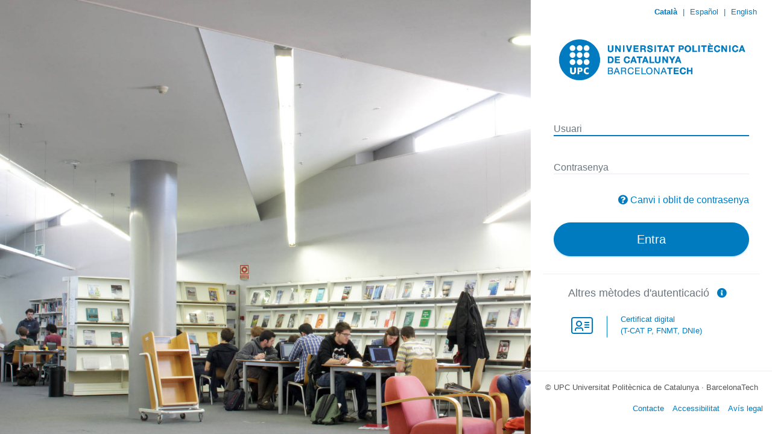

--- FILE ---
content_type: text/css
request_url: https://sso.upc.edu/themes/upc/static/css/styles.min.css
body_size: 3558
content:
html,body,address,blockquote,div,dl,form,h1,h2,h3,h4,h5,h6,ol,p,pre,table,ul,dd,dt,li,tbody,td,tfoot,th,thead,tr,button,map,a,abbr,acronym,b,bdo,big,br,cite,code,dfn,em,i,img,kbd,q,samp,small,span,strong,sub,sup,tt,var,legend,fieldset{margin:0;padding:0}body{background-color:#FFF;font:14px arial,helvetica,verdana,sans-serif;text-align:center}img{border:0}body,#blue_bar,#f_blue_bar,#identificacion,#background_wayf,#cream_bar{width:100%}#main,#org_logo{width:893px}#main{margin-left:auto;margin-right:auto;margin-top:-23px;text-align:left}#org_logo{margin:20px auto -30px;padding-left:52px;position:relative;z-index:182}#logo_img{height:61px;margin-top:6px}#header{margin-bottom:10px;margin-top:10px;padding:5px}#content{background-position:25px 0,center 0;background-repeat:no-repeat,repeat-y;padding:2px;min-height:400px}#content_bottom{height:53px;margin-top:0}#content_middle{height:10px;margin-top:0;padding-top:0}#submit_ok,#status_close_session,.button_class,.form-col1,.text-field-centered,.text-field,.button-layout,#wayfotherlogin,#qr_login,.disabled_button,.disabled_login,.disabled_submit{border-radius:7px;-moz-border-radius:7px;-webkit-border-radius:7px;-ms-border-radius:7px;-khtml-border-radius:7px}#blue_bar{height:30px}#content h1,#content h5,#content .bloque{margin-left:70px;margin-right:70px}#content h1{margin-top:50px;margin-bottom:2px;padding-bottom:5px;text-align:center;font-weight:700}#content h5{margin-bottom:.4em;padding-top:5px;color:#888;font-size:16px;text-align:center;font-weight:700}#content .bloque{margin-top:20px;margin-bottom:7%}#content_debug{margin-top:30px}#f_blue_bar{height:10px;margin-top:30px}a{text-decoration:none}.mods_row{margin-left:8%;margin-right:8%}.notes_texts{margin-left:auto;margin-right:auto;margin-top:10px;text-align:center;width:740px}.disabled_button{background:none repeat scroll 0 0 #DDD;height:64px;margin-top:-64px;position:absolute;width:87px;z-index:140}.disabled_login{background:none repeat scroll 0 0 #DDD;height:27px;margin-top:-47px;position:absolute;width:326px;z-index:140}.disabled_submit,.disabled_login,.disabled_button{opacity:.6;-ms-filter:"progid:DXImageTransform.Microsoft.Alpha(Opacity=60)";filter:alpha(opacity=60);-moz-opacity:.6;-khtml-opacity:.6;cursor:default}#par{padding-right:20px}#identificacion{display:-ms-grid;display:inline-grid;grid-template-columns:1fr 1fr;grid-template-rows:1fr;grid-column-gap:10px;grid-row-gap:10px;-ms-grid-gap:10px;-ms-grid-columns:1fr 1fr;-ms-grid-rows:1fr}.footer{float:right;margin-top:-10px;text-align:center;width:420px}#copyright{font-size:9pt;margin-top:30px}h1{font-size:24px}h2{font-size:15px;text-transform:uppercase;text-align:center}h3{color:#666;font-size:13px}.text-question,p{font-size:10pt;margin-bottom:.3em;color:#555}.text-field{line-height:20px;height:23px;float:right;margin-right:23px;margin-top:-47px;width:200px}.centered-div{text-align:center}.text-field-centered{text-align:center;line-height:20px;height:20px;width:400px}.form-col1{-moz-box-shadow:3px 3px 0 0 #ddd;-webkit-box-shadow:3px 3px 0 0 #ddd;box-shadow:3px 3px 0 0 #ddd;color:#fff;line-height:22px;padding:2px 2px 2px 10px;text-transform:uppercase;-webkit-text-size-adjust:100%}.form-col1 label{margin-left:5px;margin-top:5px}#auten_delegadas,#auten_local{padding-top:10px}#submit_ok,#status_close_session,.button_class{color:#fff;line-height:22px;text-transform:uppercase;padding:2px;text-align:center;font-size:12px;margin-top:20px}.button-cont{line-height:22px;z-index:101;text-transform:uppercase}.button-icon,.button-text,.button-layout{width:85px}.button-icon{height:56px;position:absolute;top:2}.button-text{text-transform:none;position:absolute;bottom:0;line-height:14px;font-size:12px}.button-layout{text-align:center;font-size:12px;color:#fff;vertical-align:bottom;position:relative;height:62px}#multiple_id .form-item{width:430px}#multipleid_button{margin-top:10px}#multiple_id .form-col2 select{height:26px;margin-top:-46px}.login-box{display:block;*padding-top:0;height:auto}.wayf_button_cl{position:relative}.remember_button_cl{margin-top:-10px;position:relative}#remember_button,.more_info_button_cl a{font-size:11px}#userpass{margin-top:20px;position:relative}#externalauth{margin-top:1em}#status_subtitle,.form-item,#userpass div{margin-bottom:20px}#titulo_3col,#titulo_2col{margin-bottom:1em;font-weight:700}#holder{margin-top:5%;margin-left:5%;margin-right:5%;width:281px;text-align:center}#otherlogin,#locallogin{text-align:center}.modules_grid{display:-ms-grid;display:inline-grid;grid-template-columns:1fr 1fr 1fr;grid-template-rows:1fr 1fr;grid-column-gap:10px;grid-row-gap:10px;-ms-grid-gap:10px;-ms-grid-columns:1fr 1fr 1fr;-ms-grid-rows:1fr 1fr}.module_cell{justify-self:center;align-self:center}#multiple_id{width:80%;margin-left:auto;margin-right:auto}.button_div{margin-bottom:10px}button{width:160px;margin-bottom:7px}.error_msg{padding:4px;margin-bottom:0em}.error_subtitle{margin-right:40px;margin-left:40px}.list-slo-sps{color:#000;font-size:10pt;line-height:150%;margin-bottom:.3em;padding-left:1em}.list-slo-sps li{margin-bottom:.3em;list-style:none;text-decoration:none}.sp-nologout{color:#AF1111}#sp-logout-request{font-weight:700;border-bottom:1px solid #E0E0E0}.start_hidden{display:none}#notlogout{display:none}.highlight_lang{color:#fff;font-weight:700}#langs{float:right;margin-bottom:2px;color:#fff;cursor:pointer;margin-right:20px;margin-top:10px}#wayf_button{text-align:center;font-size:14px}#wayf_button_close,#wayf_button_close2,#qr_button_close2{font-size:14px;cursor:pointer}#wayf_button_close_div,#qr_button_close_div,.form-col1{width:90%}#wayf_button_close_div,#qr_button_close_div{position:absolute;text-align:right}#qrholder{display:block;margin-left:auto;margin-right:auto;margin-top:5%;width:50%}#wayf_button_close:hover{cursor:pointer}#wayfholder{margin-top:30px;margin-bottom:20px;text-align:center;padding-left:10%;padding-right:10%}#wayfholder ul{margin-bottom:10px;text-align:center}#wayfholder li{float:left;list-style:none outside none;margin-bottom:5%;margin-left:8%}#wayfholder li .own-button{width:390px}#wayfotherlogin,#qr_login{text-align:center;background-color:#F7F4F0;padding:20px;position:absolute;margin:auto;left:45%;top:20%;margin-left:-200px;width:500px;min-height:300px;border:1px solid #E0E0E0;z-index:999}#background_wayf{background:#000 no-repeat center center fixed;position:absolute;left:0;top:0;margin:0;padding:0;height:100%;z-index:990;filter:alpha(opacity=60);-moz-opacity:.60;opacity:.60}#tech_error_info{padding-bottom:10px}.exception_trace{font-size:12px;padding:10px;margin:0;background:#f0f0f0;border-left:1px solid #ccc;border-bottom:1px solid #ccc;line-height:14px;width:700px;overflow:auto;overflow-Y:hidden}.exception_subtitle{font-weight:700;margin-top:20px}.exception_title{margin-top:20px}#footer_error{position:absolute}#cream_bar{background-color:#F7F4F0;height:100px;border-top:2px solid #fff;border-bottom:2px solid #fff;z-index:2;position:relative;text-align:left;background:#F7F4F0;background:-moz-linear-gradient(left,#F7F4F0 0%,#fff 50%,#fff 50%,#F7F4F0 100%);background:-webkit-gradient(linear,left top,right top,color-stop(0%,#F7F4F0),color-stop(50%,#fff),color-stop(50%,#fff),color-stop(100%,#F7F4F0));background:-webkit-linear-gradient(left,#F7F4F0 0%,#fff 50%,#fff 50%,#F7F4F0 100%);background:-o-linear-gradient(left,#F7F4F0 0%,#fff 50%,#fff 50%,#F7F4F0 100%);background:-ms-linear-gradient(left,#F7F4F0 0%,#fff 50%,#fff 50%,#F7F4F0 100%);background:linear-gradient(left,#F7F4F0 0%,#fff 50%,#fff 50%,#F7F4F0 100%);filter:progid:DXImageTransform.Microsoft.gradient(startColorstr='#fff',endColorstr='#F7F4F0',GradientType=0)}.text_ok{word-wrap:break-word}.notification{margin:20px;padding:20px}.notification .order{font-size:10pt;margin:5px;font-weight:700}.notification h2{margin-bottom:20px;padding-top:5px}.notification p{margin-bottom:15px}.notification .error_msg p{margin-bottom:.3em}.notification .button_class{padding:5px;margin:5px;margin-top:20px}.notification ul{margin-left:30px;margin-bottom:10px}#content .notification h1{margin-left:0;margin-right:0}.notification li{color:#555}.notification .text-field-centered{margin:0 auto}.notify_qr_main{position:relative}.notify_qr_img{position:absolute}.notify_qr_text{margin-left:180px}#resync_hotp .text-field-2fa{margin-top:-28px}.qr_button_div,.vk_button_div{position:absolute;right:0;margin-top:4px;cursor:pointer}.qr-cell:hover{cursor:pointer}.qr_button_style{height:15px;width:15px}#edit-name-wrapper{margin-bottom:1em}.warning-icon-st{float:left;margin-right:.3em}.status_input_close{text-align:center;margin-top:2em}#info_reload_qr{padding:10px}#submit_reload_qr{margin-top:2em}.form-col1-2fa{line-height:22px;padding:2px 2px 2px 10px;text-transform:uppercase;width:40%}.text-field-2fa{float:left;margin-left:34%;font-size:110%}.text-field-2fa-single{float:none;font-size:110%;text-align:center}.icono-alerta{float:left;margin-right:.3em}@media all and (max-width:835px){body{-webkit-text-size-adjust:100%;min-width:230px;height:auto}#content{width:100%;background-size:98%;background-position:-30% 0,center 0}.text-field{width:50%;margin-right:0em}div{height:auto}body,#no_scroll{overflow-x:hidden}#main{width:850px}#identificacion{margin-left:0}#wayfotherlogin,#qr_login{min-height:100px}.notes_texts{width:70%}.notes_texts p{font-size:80%}.form-col1{width:96%}.disabled_login{width:100%}.exception_trace{width:600px}.qr_button_div,.vk_button_div{right:-5.5%}}@media all and (max-width:792px){#content{background-position:-18% 0,center 0}#identificacion td{width:50%}}@media all and (max-width:773px){#main{width:110%}#content{margin-left:-2em}.exception_trace{width:94%}.text-field{width:160px}#wayfotherlogin{margin-left:12%;margin-right:12%;left:0}}@media all and (max-width:708px){#wayfotherlogin_small #wayf_title{font-size:15pt}#f_blue_bar{margin-top:0}}@media all and (max-width:694px){#logo_img{height:50px}#content{margin-left:-3em}#langs{font-size:90%}#par{border-right:none}.qr_button_div,.vk_button_div{right:-7.5%}.form-col1{width:99%}.disabled_login{width:103%}.notes_texts{width:70%;font-size:.9em}.text-field{margin-right:-.95em;width:62%}#identificacion{display:grid;grid-template-columns:1fr;grid-template-rows:2fr;margin-left:auto;margin-right:auto;width:70%;grid-row-gap:20px;margin-bottom:10%;-ms-grid-columns:1fr;-ms-grid-rows:2fr}#status_text3{display:block}#form_message_subtitle{margin-bottom:2em}#form_message_text,#notlogout,#status_text3,#status_text4,#status_text5,#status_text6,#status_text7,.list-slo-sps,.status_logout_checkbox_opt,.paragraph_status_text,.error_text_p,.notify_qr_img,.notify_qr_img,.notify_qr_text,.notify_msg1,.notify_msg2{margin-left:10%;margin-right:10%;margin-top:2%}.notify_qr_img{position:relative;width:80%;text-align:center}.notify_qr_text,.notify_msg1,.notify_msg2{text-align:center;margin-top:3%}.error_msg{width:80%;margin-left:10%;margin-right:10%}#tech_error_info{margin-left:10%;margin-right:10%}}@media all and (max-width:691px){#logo_img{height:3em}#cream_bar{height:6em}#input2factor{width:96%}#org_logo{padding-left:3em}#content_bottom{background:none}.notification p{margin-bottom:15px}.notification{padding:20px;width:80%;margin-left:9%;margin-right:5%}.notify_msg1,.notify_msg2{margin-left:0;margin-right:0}#wayfotherlogin{width:90%;height:100%;top:18%;margin:2%}.exception_trace{white-space:pre-wrap;word-wrap:break-word;text-align:justify;overflow:visible;overflow-Y:visible}.qr_button_div,.vk_button_div{right:-9.3%}}@media all and (max-width:545px){#content .bloque{margin-left:0;margin-right:0}#logo_img{margin-left:-2%}.notes_texts{width:60%}#content{margin-left:-2em}#wayfotherlogin{width:87%}}@media all and (max-width:477px){.text-field{float:none;width:103%}#holder{padding-left:10%;padding-right:10%}#content h1,#content h5{font-size:1.2em;margin-left:15%;margin-right:15%}.exception_trace{width:88%}.qr_button_div,.vk_button_div{right:-11%}#par{padding-right:0%}#content h5{font-size:.8em}#wayf_button{font-size:1em}#logo_img{height:2.5em}#multiple_id .form-item{width:100%}#resync_hotp .form-col1-2fa{width:100%}#otp_buttons a{padding:3px}#resync_hotp .text-field-2fa{float:none;margin-left:0;margin-top:0}.modules_grid{display:-ms-grid;display:inline-grid;grid-template-columns:1fr 1fr;grid-template-rows:1fr 1fr 1fr;grid-column-gap:10px;grid-row-gap:10px;-ms-grid-gap:10px;-ms-grid-columns:1fr 1fr;-ms-grid-rows:1fr 1fr 1fr}.disabled_login{width:104%}#wayfotherlogin{width:85%}}@media all and (max-width:335px){.footer{float:none;width:91%}#notification_consent_button_ko{float:left;padding-top:0;padding-bottom:0;margin-left:32%;margin-right:auto}#content h1,#content h5{font-size:1.1em;margin-left:12%;margin-right:12%}.text-field{float:none;width:103%}#content{margin-left:-1em}#content h5{font-size:.7em}#cream_bar{height:5em}#userpass{width:90%}.notification{margin-left:4%}.qr_button_div,.vk_button_div{right:-17%}#wayfotherlogin{width:80%}}#x509_dialog{z-index:1000!important}#x509_dialog span:first-child{width:100%;text-align:center}


--- FILE ---
content_type: text/css
request_url: https://sso.upc.edu/themes/upc/static/css/upc_styles.css
body_size: 3090
content:
:root {
  --color-base: #007bc0;
}

.login-sidebar {
    right: 0px;
    position: absolute;
    min-height: 100%;
    width: 100%;
    margin: 0 auto;
    background: white;
    padding-bottom: 0px;
    max-width: 400px;
}

#logo_upc {
    margin: 20px 0 25px 0;
}

body {
    font-family: "Roboto", sans-serif;
}

#content {
    background: none;
    flex: 1 1 auto;
    padding: 1.25rem;
}

/* Pantalla "Soc d'una altra organització" */
#wayfotherlogin, #qr_login {
    width: 400px;
}

#wrapper {
    overflow-y: auto;
    overflow-x: auto;
}

*/
/* Overwrite defautlt styles.css */
#content { background: none; }
#main  { width: inherit; }

/* Languages */
#langs {
    float:right;
    margin-bottom:2px;
    color: var(--color-base);
    cursor:pointer;
    margin-right: 20px;
    margin-top: 10px;
}

.highlight_lang {
    color: var(--color-base);
    font-weight: 700;
}

#blue_bar, #blue_bar_2factor {
    height: 30px;
    width:100%;
    background-color: transparent;
}

div#blue_bar, div#blue_bar_2factor {
  text-align: right;
  font-size: 80%;
  margin-right: 10px;
}

#langs span {
  margin: 0 5px;
}
/* End Languages */

.login-register {
    background-size: cover;
    background-repeat: no-repeat;
    background-position: center center;
    height: 100%;
    width: 100%;
    position: fixed;
}

.login-twofactor {
    height: 100%;
    width: 100%;
    position: fixed;
    top: 0;
    left: 0;
    background-size: cover;
    background-repeat: no-repeat;
    background-position: center center;
}

.form-material {
    margin-left:5%;
    margin-right:5%;
}

.form-material-2factor {
    margin-left:10%;
    margin-right:10%;
}

#logo_img {
    height: unset;
    margin-top: unset;
    max-width: 100%;
    margin-left: -25px;
}
#org_logo {
    margin: auto;
    background-color: white;
    max-width: 100%;
}
#cream_bar, #cream_bar_2factor {
    background-color: unset;
    background-image: unset;
    margin-top: 15px;
}

#userpass label {
    display: none;
}
#userpass {
    margin-top: 60px;
}

#input2factor {
    text-align: center;
    background-size: 0 2px, 40% 1px;
    font-size: 2rem;
}
#content .bloque {
    margin-left: unset;
    margin-right: unset;
}

#fa-remember_button {
    color: var(--color-base);
}

#debug {
    padding-top: 15px;
}
#status_text1, #status_text2, #status_text3, #status_text4, #status_text5, #status_text6, #status_text7, #status_text8 {
    margin: 20px;
    font-size: 12pt;
}
#texto_titulo, #texto_subtitulo, #status_title, #status_subtitle, .notes_texts {
    display: none;
}

#notification_2factor_button_ok:hover {
    color: #FFF;
    background-color: var(--color-base);
    border-color: var(--color-base);
}

/* Change placeholder color */
.light-placeholder::-webkit-input-placeholder {
    color: lightgrey;
}
.light-placeholder:-moz-placeholder {
    /* FF 4-18 */
    color: lightgrey;
    opacity: 1;
}
.light-placeholder::-moz-placeholder {
    /* FF 19+ */
    color: lightgrey;
    opacity: 1;
}
.light-placeholder:-ms-input-placeholder {
    /* IE 10+ */
    color: lightgrey;
}
.light-placeholder::-ms-input-placeholder {
    /* Microsoft Edge */
    color: lightgrey;
}
.light-placeholder::placeholder {
    /* modern browser */
    color: lightgrey;
}

/* Button styles */
.btn:not(:disabled):not(.disabled) {
    cursor: pointer;
}
.btn-info, .btn-info.disabled {
    background: var(--color-base);
    border: 1px solid var(--color-base);
    box-shadow: 0 2px 2px 0 rgb(66 165 245 / 14%), 0 3px 1px -2px rgb(66 165 245 / 20%), 0 1px 5px 0 rgb(66 165 245 / 12%);
    transition: 0.2s ease-in;
}
.btn-rounded {
    border-radius: 60px;
}
.btn-lg {
    font-size: 1.25rem;
}
.btn-block {
    display: block;
    width: 100%;
}
.btn-group-lg>.btn, .btn-lg {
    line-height: 1.5;
}
.btn-info {
    color: #fff;
}
.btn {
    font-weight: 400;
    text-align: center;
    white-space: nowrap;
    vertical-align: middle;
}
.btn-rounded.btn-lg {
    padding: .75rem 1.5rem;
}

#submit_ok {
    background: var(--color-base);
    border-radius: 60px;
    padding: 1rem 1.5rem;
    font-size: 1.25rem;
    text-transform: capitalize;
    margin-top: 5px;
}

#remember_button, #help_2factor_button, #notify_msg2 {
    color: var(--color-base);
    font-size: 1rem;
    font-weight: 400;
    margin-top: -5px;
}

a {
    text-decoration: none;
    color: var(--color-base);
}
a:hover {
    color: #0056b3;
}

.wayf_button_cl {
    text-align: center;
    padding-bottom: 15px;
    margin-top: -10px;
}
#wayf_button {
    display:none;
}

.remember_button_cl{
    text-align: right;
}

.help_2factor_cl {
    margin-top: 20px;
    position: relative;
    text-align: right;
}

.own-button {
    background: var(--color-base);
}

/* Footer */
#f_blue_bar {
    background-color: unset;
}
.footer {
    font-size: 80%;
    background: unset;
    color: #5e696f;
    padding: 17px 15px;
    right: 0;
    border-top: 1px solid rgba(120, 130, 140, 0.13);
    display: block;
    position: absolute;
    bottom: 0px;
    width: 100%;
    max-width: 400px;
}
.footer li {
    display: inline;
    margin-left: 10px;
}
.footer nav {
    float: right;
}

#content_bottom {
    background: unset;
}

h4 {
    line-height: 22px;
    font-size: 18px;
    color: var(--color-base);
    font-family: "Roboto", sans-serif;
    font-weight: 400;
    margin-bottom: .5rem;
    margin-top: 0;
}
#auten_delegadas {
    text-align: center;
    border-top: 1px solid rgba(120, 130, 140, 0.13);
    margin-top: -15px;
}
#titulo_3col {
    font-weight: unset;
    margin-bottom: 1.5em;
    margin-top: 10px;
    color: #6C757D;
}
#titulo-delegadas {
    display: flex;
    flex-direction: row;
    flex-wrap: nowrap;
    align-items: baseline;
    justify-content: center;
}
#info-delegadas {
    color: var(--color-base);
    padding-left: 5px;
}
#otherlogin {
    text-align: left;
    margin-left: 6%;
}
.button-text {
    display: none;
}
.button-layout {
    background: none;
    border-color: #007BC0;;
    border-top-style: none;
    border-right-style: solid;
    border-right-width: 1px;
    border-bottom-style: none;
    border-left-style: none;
    border-image-source: initial;
    border-image-slice: initial;
    border-image-repeat: initial;
    -webkit-border-radius: 1px;
    height: 36px;
}
.button-icon {
    background-position: bottom !important;
    height: 32px;
}
.module_cell {
    margin-bottom: 10px;
}
.modules_grid {
    display: table-row;
}
.label-delegadas-text {
    margin-top: -40px;
    margin-left: 107px;
    margin-bottom: 0px;
    font-size: 10pt;
    height: 50px;
    width: 245px;
    color: #007BC0;
}
.more-info {
    margin-left: 95px;
    margin-right: 130px;
    font-size: 10pt;
}
.fas-icon-message {
    font-size: 18px;
    margin-left: 5px;
    margin-right: 5px;
}
.alert-danger {
    color: #842029;
    background-color: #f8d7da;
    border-color: #f5c2c7;
    margin: 40px 25px -20px 25px;
}
.fas-icon-error {
    color: #721c24;
    margin-right: 5px;
}
.alert-danger p {
    font-size: 11pt;
    color: #842029;
    margin-bottom: 0;
}
.alert-info {
    color: #0c5460;
    background-color: #d1ecf1;
    border-color: #bee5eb;
    margin: 40px 25px -20px 25px;
}
.alert-info p {
    font-size: 11pt;
    color: #0c5460;
    margin-bottom: 0;
}
.fa-info-circle {
    color: #0C5460;
    margin-right: 5px;
}

/* Maquetar finestra d'error */
.ui-corner-all {
    -moz-border-radius: 4px;
    -webkit-border-radius: 4px;
    border-radius: 4px;
}
.ui-state-error {
    background: unset;
    color: #842029;
    background-color: #f8d7da;
    border-color: #f5c2c7;
    /*margin: 40px 25px -20px 25px;*/
    margin: 40px 15px -20px 15px;
}
.error_msg {
    padding: 12px 5px 10px 12px;
    margin-bottom: 0em;
}
.error_msg p {
    font-size: 11pt;
    color: #842029;
    font-weight: 100;
    margin-bottom: 0;
}
.ui-state-error .ui-icon, .ui-state-error-text .ui-icon {
    background-image: url(../img/jqueryui/ui-icons_721c24_256x240.png);
    margin-top: 3px
}
.ui-icon-alert {
    background-position: 0 -144px;
    background-position-x: 0px;
    background-position-y: -144px;
}
.ui-icon {
    width: 16px;
    height: 16px;
    background-image: url(../img/jqueryui/ui-icons_222222_256x240.png);
}
.ui-icon {
    display: block;
    text-indent: -99999px;
    overflow: hidden;
    background-repeat: no-repeat;
}
.warning-icon-st {
    float: left;
    margin-right: 0.3em;
}
/* Fi maquetar finestra d'error */

.modules_grid {
    grid-template-columns: 1fr;
    -ms-grid-columns: 1fr;
}

.text_ok {
margin-top: 30px;
}

#content h1 {
    margin-top: 65px;
}

.notification h2 {
    border-top: none;
    margin-top: 50px;
}

/*==============================================================
Form Material page
============================================================== */
/*Material inputs*/
/* line 235, scss/pages/form-pages.scss */
.form-material .form-group,  .form-material-2factor .form-group {
    overflow: hidden;
}

/* line 239, scss/pages/form-pages.scss */
.form-material .form-control, .form-material-2factor .form-control {
    background-color: rgba(0, 0, 0, 0);
    background-position: center bottom, center calc(100% - 1px);
    background-repeat: no-repeat;
    background-size: 0 2px, 100% 1px;
    padding: 0;
    transition: background 0s ease-out 0s;
}

/* line 248, scss/pages/form-pages.scss */
.form-material .form-control,
.form-material .form-control.focus,
.form-material .form-control:focus,
.form-material-2factor .form-control,
.form-material-2factor .form-control.focus,
.form-material-2factor .form-control:focus {
    background-image: linear-gradient(var(--color-base), var(--color-base)), linear-gradient(#e9edf2, #e9edf2);
    border: 0 none;
    border-radius: 0;
    box-shadow: none;
    float: none;
}

/* line 258, scss/pages/form-pages.scss */
.form-material .form-control.focus,
.form-material .form-control:focus,
.form-material-2factor .form-control.focus,
.form-material-2factor .form-control:focus {
    background-size: 100% 2px, 100% 1px;
    outline: 0 none;
    transition-duration: 0.3s;
}

/* line 265, scss/pages/form-pages.scss */
.form-control-line .form-group {
    overflow: hidden;
}

/* line 269, scss/pages/form-pages.scss */
.form-control-line .form-control {
    border: 0px;
    border-radius: 0px;
    padding-left: 0px;
    border-bottom: 1px solid #f6f9ff;
}

/* line 274, scss/pages/form-pages.scss */
.form-control-line .form-control:focus {
    border-bottom: 1px solid var(--color-base);
}

/* Exception page */
.bloque_error {
    margin-left: 70px;
}

@media (max-width: 835px) {
    #no_scroll {
        overflow-x: unset;
    }
}

@media (max-width: 767px) {
    .login-sidebar {
        position: relative;
    }
    .footer {
        display:none;
    }
    .login-sidebar .footer {
        display: block;
    }
}

@media all and (max-width: 767px) and (min-width: 681px) { //para 720px, 736px y 768px
    #langs{
        font-size: 13px;
    }
    #content {
        margin-left: unset;
    }
}

@media (max-width: 680px) {
    .form-material, .form-material-2factor {
        margin-left:8%;
        margin-right:5%;
    }
}

@media all and (max-width: 490px) { //para 480px
    #langs{
        font-size: 12px;
        margin-right: 10px;
    }
    #content {
        margin-left: unset;
    }
}

@media all and (max-width: 390px) { // para 360px y 380px
    #langs{
        font-size: 11px;
        margin-right: 10px;
    }
    #content {
        margin-left: unset;
    }
    #org_logo {
        max-width: 90%;
    }
    #content .bloque {
        margin-left: 0px;
    }
    .login-sidebar {
        width: auto;
        margin: 0 auto;
        padding-bottom: 0px;
    }
}

@media all and (max-width: 339px) { // para 320px
    #langs{
        font-size: 11px;
        margin-right: 10px;
    }
    #content {
        margin-left: unset;
    }
    #org_logo {
        max-width: 75%;
    }
    #content .bloque {
        margin-left: 70px;
    }
}

@media all and (max-height: 550px) {
    .footer {
        display:none;
    }
    .login-sidebar .footer {
        display: block;
    }
}

@media (max-width: 477px) {
    #otp_buttons a {
        padding: 0.75rem 1.5rem;
    }
}


--- FILE ---
content_type: image/svg+xml
request_url: https://sso.upc.edu/themes/upc/static/img/icon-x509_module.svg
body_size: 1550
content:
<?xml version="1.0" encoding="utf-8"?>
<!-- Generator: Adobe Illustrator 25.4.1, SVG Export Plug-In . SVG Version: 6.00 Build 0)  -->
<svg version="1.1" id="Capa_1" xmlns="http://www.w3.org/2000/svg" xmlns:xlink="http://www.w3.org/1999/xlink" x="0px" y="0px"
	 viewBox="0 0 576 512" style="enable-background:new 0 0 576 512;" xml:space="preserve">
<style type="text/css">
	.st0{fill:#007BC0;}
</style>
<path class="st0" d="M512,32H64C28.7,32,0,60.7,0,96v320c0,35.3,28.7,64,64,64h448c35.3,0,64-28.7,64-64V96
	C576,60.7,547.3,32,512,32z M544,416c0,17.6-14.4,32-32,32H64c-17.6,0-32-14.4-32-32V96c0-17.6,14.4-32,32-32h448
	c17.6,0,32,14.4,32,32V416z M472,288H360c-4.4,0-8,3.6-8,8v16c0,4.4,3.6,8,8,8h112c4.4,0,8-3.6,8-8v-16C480,291.6,476.4,288,472,288
	z M472,224H360c-4.4,0-8,3.6-8,8v16c0,4.4,3.6,8,8,8h112c4.4,0,8-3.6,8-8v-16C480,227.6,476.4,224,472,224z M472,160H360
	c-4.4,0-8,3.6-8,8v16c0,4.4,3.6,8,8,8h112c4.4,0,8-3.6,8-8v-16C480,163.6,476.4,160,472,160z M208,288c44.2,0,80-35.8,80-80
	s-35.8-80-80-80s-80,35.8-80,80S163.8,288,208,288z M208,160c26.5,0,48,21.5,48,48s-21.5,48-48,48s-48-21.5-48-48S181.5,160,208,160
	z M254.8,304c-19.5,0-24.4,7-46.8,7s-27.3-7-46.8-7c-21.2,0-41.8,9.4-53.8,27.4C100.2,342.1,96,355,96,368.9V392c0,4.4,3.6,8,8,8h16
	c4.4,0,8-3.6,8-8v-23.1c0-7,2.1-13.8,6-19.6c5.6-8.3,15.8-13.2,27.3-13.2c12.4,0,20.8,7,46.8,7c25.9,0,34.3-7,46.8-7
	c11.5,0,21.7,5,27.3,13.2c3.9,5.8,6,12.6,6,19.6V392c0,4.4,3.6,8,8,8h16c4.4,0,8-3.6,8-8v-23.1c0-13.9-4.2-26.8-11.4-37.5
	C296.5,313.4,275.9,304,254.8,304L254.8,304z"/>
</svg>


--- FILE ---
content_type: application/javascript
request_url: https://sso.upc.edu/themes/upc/static/js/index.min.js
body_size: 2346
content:
function declareJSBehaviour(qr_on){declareHash();declareHTTPModule();declareWAYFButton();if(qr_on){declareLoginQRFunctions();}
declareFormBehaviour();declarePlatformChanges();}
function declareNotesVisibility(){if($('.ui-state-error').length<1){$('.notes_texts').show();}}
function declareFormBehaviour(){$("#formulario1").submit(function(){$("#formulario1").find("input:submit").prop('disabled',true);setTimeout(function(){$("#formulario1").find("input:submit").prop('disabled',false);},5000);return true;});}
function declarePlatformChanges(){if((navigator.platform.indexOf('iPhone')!==-1)||(navigator.platform.indexOf('iPod')!==-1)||(navigator.platform.indexOf('iPad')!==-1)){$('.text-field').css('height','17px');}}
function sendAuthn(name,value,formID){try{var oForm=document.forms[formID];var found=$(oForm).find("#name");if(found.length===0){$(oForm).append("<input type='hidden' name='"+name+"' value='"+value+"'/>");}else{found[0].val(value);}
oForm.submit();}catch(e){alert('Error....\n'+e.message);}}
function declareVirtualKeyboard(configured){if(configured===1){$('#edit-pass').keyboard({restrictInput:true,layout:'spanish-qwerty',language:$("#adAS_i18n_theme").val(),alwaysOpen:false,openOn:null,position:{of:null,my:'center top',at:'center bottom'},maxLength:false,visible:function(e,keyboard,el){$('#edit-pass').prop('disabled',true);},beforeClose:function(e,keyboard,el,accepted){$('#edit-pass').prop('disabled',false);}}).addTyping();$("#password-vkeyboard-opener").click(function(){$('#edit-pass').getkeyboard().reveal();});}}
function declareHTTPModule(){$('a.http_authn_module').click(function(){if($(this).attr("disabled")!=="disabled"){$('#panelhttp').hide();$('#externalauth').load(path+"authn/httpauth/js-httpauth.php",function(response,status,xhr){checkError(response,status,xhr,"error_httpauth");});}});}
function checkError(response,status,xhr,error_id){if(xhr.status>=300){var error_msg='<div class="ui-state-error ui-corner-all error_msg">';error_msg+='<p><span class="ui-icon ui-icon-alert icono-alerta"></span>';error_msg+='<span id="text_span_error"><strong id="'+error_id+'">'+textos[$("#langs .highlight_lang").attr("id")][error_id]+'</strong></span>';error_msg+='</p></div>';if($(".bloque .error_msg").length===0){$(".bloque").prepend(error_msg);}else{$(".bloque .error_msg #text_span_error").html('<strong id="'+error_id+'">'+textos[$("#langs .highlight_lang").attr("id")][error_id]+'</strong>');}}}
function declareX509Module(){$("#x509_module").click(function(e){e.preventDefault();if($(this).attr("disabled")!=="disabled"){var dialogo=$("#confirm_tls_dialog").dialog("instance");if(dialogo!==undefined&&dialogo.isOpen()){return;}
$("#confirm_tls_dialog").dialog({resizable:false,height:'auto',width:'500',modal:false,closeText:'',buttons:{confirm_txt:function(){$(this).dialog("close");window.location=$("#x509_module").attr('href');$('#background_wayf').hide();},confirm_ko_txt:function(){$(this).dialog("close");$('#background_wayf').hide();}},open:function(event,ui){var dialog=$(this).parent().find(".ui-dialog");dialog.prevObject[0].id="x509_dialog";var buttons=$(this).parent().find(".ui-button");$(buttons[1]).html("<span id='submit_confirm'>"+$(buttons[0]).html()+"</span>");$(buttons[2]).html("<span id='submit_ko'>"+$(buttons[1]).html()+"</span>");var title=$(this).parent().find(".ui-dialog-title");$(title).html("<span id='x509_tls_module_confirm_title'>"+title.html()+"</span>");var theme_lang=$("#adAS_i18n_theme").val();if(theme_lang!==undefined){translate_to(theme_lang);}
$('#background_wayf').height($(document).height()*1.20).show();}});var dialog=$("#confirm_tls_dialog").parent();dialog.css('font','14px arial,helvetica,verdana,sans-serif');dialog.find("p").css('padding','20px');dialog.find("button").css('background',button_light).css('color','#fff').css('font','14px arial,helvetica,verdana,sans-serif');dialog.find(".ui-dialog-titlebar").css('background',button_light).css('color','#fff');dialog.find(".ui-dialog-titlebar-close").hide();}});$('.return_to_userpassword').click(function(event){event.preventDefault();$('#panelhttp').hide();$('#userpass').show();});}
function declareWAYFButton(){$("#wayf_button").click(function(){$('#background_wayf').show();$('#wayfotherlogin').fadeIn('slow',function(){$('#background_wayf').height($(document).height()*1.20);});});$("#wayf_button_close2").click(function(){$('#wayfotherlogin').fadeOut();$('#background_wayf').hide();});}
function declareHash(){var url_hash=window.location.hash;if(url_hash.length!==0){processAction(url_hash);processModules(url_hash);}}
function processAction(url_hash){var acti=$("#formulario1").attr('action');$("#formulario1").attr('action',acti+url_hash);}
function processModules(url_hash){$("a.own-button").each(function(){var acti_own=$(this).attr('href');$(this).attr('href',acti_own+url_hash);});}
function pollLoginQR(){t=setTimeout(function(){$.ajax({url:path+'authn/qr/qr_login.php?show_qr=0'+"&user_qr="+$("#edit-name").val(),dataType:"json",success:function(data){if(data.status!==1){timeout=timeout-ms_interval / 1000;if(timeout<0){$('#qr_login').fadeOut();$('#background_wayf').hide();clearTimeout(t);timeout=timeout_base;var error_msg='<div class="ui-state-error ui-corner-all error_msg">';error_msg+='<p><span class="ui-icon ui-icon-alert icono-alerta"></span>';error_msg+='<span id="text_span_error"><strong id="authr_qr_login_exipred_ttl">'+getText('authr_qr_login_exipred_ttl')+'</strong></span>';error_msg+='</p></div>';if($(".bloque .error_msg").length===0){$(".bloque").prepend(error_msg);}else{$(".bloque .error_msg").remove();$(".bloque").prepend(error_msg);}}else{pollLoginQR();}}else{var action=$('#formulario1').attr('action');var adas_mode='<input name="adAS_mode" value="authn" />';var qr_mode='<input name="adAS_authn_module" value="qr_module" />';var username='<input name="adAS_username_qr" value="'+$("#edit-name").val()+'" />';$('<form action="'+action+'" method=\'post\'>'+adas_mode+qr_mode+username+'</form>').appendTo('body').submit();}}});},ms_interval);}
function getText(key){var langnow=$("#langs .highlight_lang").attr("id");if(typeof textos[langnow]!=='undefined'&&typeof textos[langnow][key]!=='undefined'){return textos[langnow][key];}}
function declareLoginQRFunctions(){$("#qr_button").click(function(){if($("#edit-name").val()){var d=new Date();var url_img_base=path+"authn/qr/qr_login.php?show_qr=1";$("#qr_img_login").attr('src',url_img_base+"&user_qr="+$("#edit-name").val()+"&date="+d.getTime());$('#background_wayf').show();$('#qr_login').fadeIn('slow',function(){$('#background_wayf').height($(document).height()*1.20);});pollLoginQR();}else{showAlertMessage();}});$("#qr_button_close2").click(function(){clearTimeout(t);timeout=timeout_base;$('#qr_login').fadeOut();$('#background_wayf').hide();});}
function showAlertMessage(){var confirm_txt=getText('submit_confirm');$("#alert_message_dialog").dialog({resizable:false,height:'auto',modal:true,closeText:'hide',buttons:{confirm_txt:function(){$(this).dialog("close");$('#background_wayf').hide();},},open:function(event,ui){var buttons=$(this).parent().find(".ui-button-text");$(buttons[0]).html("<span id='submit_confirm'>"+$(buttons[0]).html()+"</span>");var theme_lang=$("#adAS_i18n_theme").val();if(theme_lang!==undefined){translate_to(theme_lang);}
$('#background_wayf').height($(document).height()*1.20).show();}});var dialog=$("#alert_message_dialog").parent();dialog.css('font','14px arial,helvetica,verdana,sans-serif');dialog.find("p").css('padding','20px');dialog.find("button").css('background',button_light).css('color','#fff').css('font','14px arial,helvetica,verdana,sans-serif');dialog.find(".ui-dialog-titlebar").css('background',button_light).css('color','#fff');dialog.find(".ui-dialog-titlebar-close").hide();}


--- FILE ---
content_type: application/javascript
request_url: https://sso.upc.edu/themes/upc/static/js/common.min.js
body_size: 1268
content:
function aux_activate_translation_extra(texts){$(langs).each(function(){$("#"+this).click(function(){var id_lang_cl=this.id;$(".button-text-i18n").each(function(i,elem){var classes=$(elem).attr("class");var sml_id=classes.match(/mod\_name\_(.*)$/);if(sml_id!==undefined&&sml_id[1]!==undefined&&texts[sml_id[1]]!==undefined){if(texts[sml_id[1]][id_lang_cl]!==undefined){$(elem).text(texts[sml_id[1]][id_lang_cl]);}else if(texts[sml_id[1]][default_lang]!==undefined){$(elem).text(texts[sml_id[1]][default_lang]);}}});});});}
function default_translation(lang){translate_to(lang);}
function activate_translation(){var length_langs=langs.length;if(length_langs>1){var srt="";var i=0;$(langs).each(function(){srt+="<span id="+this+">";srt+=textos[this][this];srt+="</span>";if(i<length_langs-1){srt+=" | ";}
i++;});$("#langs").append(srt);$(langs).each(function(){$("#"+this).click(function(){document.cookie="user_lang="+this.id+"; path=/;";translate_to(this.id);if($("#adAS_i18n_theme").length==1){$("#adAS_i18n_theme").val(this.id);}});});}
let lang_match=document.cookie.match('user_lang=([a-z]{2})');if(!lang_match){default_translation(window.default_lang);}else{default_translation(lang_match[1]);}}
function changePasswordLinks(lang){changeLangInURL("#remember_button",lang);changeLangInURL("#more_info_button",lang);changeLangInURL("#notify_url",lang);changeLangInURL(".pwd_change_button",lang);}
function changeLangInURL(id,lang){var re=$(id);if(re.length>0){var href=re.attr("href");var urlstring=href;if(!$(window).hasClass("URL")){urlstring=changeIEURLParam(href,lang);}else{urlstring=changeURLParam(href,lang);}
re.attr("href",urlstring);}}
function changeURLParam(href,lang){var res=href;var url=new URL(href);if(url.searchParams.has("_lang")){if(url.searchParams.get("_lang")!==lang){url.searchParams.set("_lang",lang);}}else{url.searchParams.append("_lang",lang);}
res=url.toString();return res;}
function changeIEURLParam(href,lang){var res=href;if(href.indexOf('_lang=')>0){res=res.replace(/(_lang=)(es|en|ca|gl)/,'$1'+lang);}else{res=href+(href.indexOf('?')>0?'&':'?')+"_lang"+'='+lang;}
return res;}
function translate_to(lang){if(typeof virtual_keyboard!=='undefined'&&virtual_keyboard===1&&$(".vk_button_div").length>0){var vkey_lang=lang;var vkey_layo="qwerty";if(vkey_lang=="es"||vkey_lang=="gl"){vkey_layo="spanish-qwerty";}else if(vkey_lang=="ca"){vkey_layo="catalan-qwerty";}
var vkeyboard=$('#edit-pass').getkeyboard();if(vkeyboard){var shown=vkeyboard.isOpen;vkeyboard.options.language=vkey_lang;vkeyboard.options.layout=vkey_layo;if(shown){vkeyboard.redraw();}}}
var array_texts=textos[lang];$.each(array_texts,function(i,e){if(i==="title_label"){document.title=e;}else{var elem=$("#"+i);var text=elem.text();if(text===""){var val=elem.val();if(val===""){var html=elem.html();if(html===""){if(window.console){console.log("No pudo traducir "+i+":"+e);}}else{elem.html(e);}}else{elem.val(e);if(elem[0]!==null&&elem[0]!==undefined&&elem[0].className==="ui-btn-hidden"){var span=elem.parent().children()[0];$(span).html(e);}}}else{elem.html(e);}}});if(langs.length>1){$(langs).each(function(i,e){var aux=$("#"+this);if(e===lang){aux.addClass("highlight_lang");}else if(aux.hasClass("highlight_lang")){aux.removeClass("highlight_lang");}});}
changePasswordLinks(lang);}
